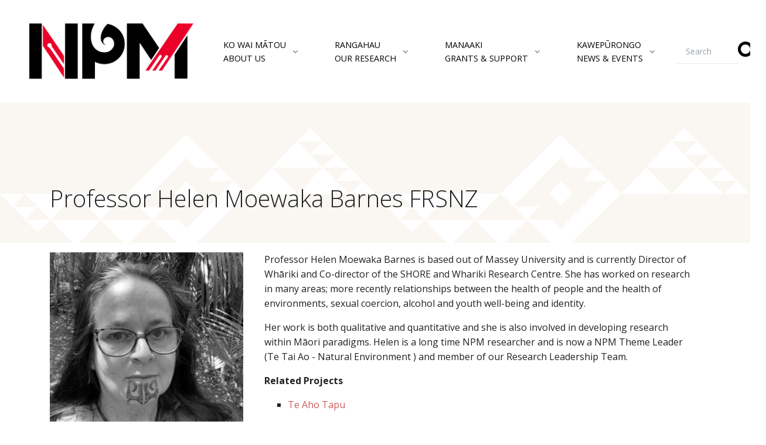

--- FILE ---
content_type: text/html; charset=UTF-8
request_url: https://www.maramatanga.ac.nz/person/professor-helen-moewaka-barnes-frsnz
body_size: 7899
content:
<!DOCTYPE html>
<html lang="en" dir="ltr" prefix="content: http://purl.org/rss/1.0/modules/content/  dc: http://purl.org/dc/terms/  foaf: http://xmlns.com/foaf/0.1/  og: http://ogp.me/ns#  rdfs: http://www.w3.org/2000/01/rdf-schema#  schema: http://schema.org/  sioc: http://rdfs.org/sioc/ns#  sioct: http://rdfs.org/sioc/types#  skos: http://www.w3.org/2004/02/skos/core#  xsd: http://www.w3.org/2001/XMLSchema# ">
  <head>
    <meta charset="utf-8" />
<script async src="https://www.googletagmanager.com/gtag/js?id=G-0E54NDGZSX"></script>
<script>window.dataLayer = window.dataLayer || [];function gtag(){dataLayer.push(arguments)};gtag("js", new Date());gtag("set", "developer_id.dMDhkMT", true);gtag("config", "G-0E54NDGZSX", {"groups":"default","page_placeholder":"PLACEHOLDER_page_location"});</script>
<meta name="Generator" content="Drupal 11 (https://www.drupal.org)" />
<meta name="MobileOptimized" content="width" />
<meta name="HandheldFriendly" content="true" />
<meta name="viewport" content="width=device-width, initial-scale=1, shrink-to-fit=no" />
<meta http-equiv="x-ua-compatible" content="ie=edge" />
<link rel="icon" href="/core/misc/favicon.ico" type="image/vnd.microsoft.icon" />
<link rel="canonical" href="http://www.maramatanga.ac.nz/person/professor-helen-moewaka-barnes-frsnz" />
<link rel="shortlink" href="http://www.maramatanga.ac.nz/node/732" />

    <title>Professor Helen Moewaka Barnes FRSNZ | Ngā Pae o te Māramatanga</title>
    <link rel="stylesheet" media="all" href="/core/modules/system/css/components/align.module.css?t8n3go" />
<link rel="stylesheet" media="all" href="/core/modules/system/css/components/container-inline.module.css?t8n3go" />
<link rel="stylesheet" media="all" href="/core/modules/system/css/components/clearfix.module.css?t8n3go" />
<link rel="stylesheet" media="all" href="/core/modules/system/css/components/hidden.module.css?t8n3go" />
<link rel="stylesheet" media="all" href="/core/modules/system/css/components/js.module.css?t8n3go" />
<link rel="stylesheet" media="all" href="/core/modules/views/css/views.module.css?t8n3go" />
<link rel="stylesheet" media="all" href="/modules/contrib/ds/css/ds-2col-stacked-fluid.css?t8n3go" />
<link rel="stylesheet" media="all" href="/themes/contrib/bootstrap_barrio/css/components/variables.css?t8n3go" />
<link rel="stylesheet" media="all" href="/themes/contrib/bootstrap_barrio/css/components/user.css?t8n3go" />
<link rel="stylesheet" media="all" href="/themes/contrib/bootstrap_barrio/css/components/progress.css?t8n3go" />
<link rel="stylesheet" media="all" href="/libraries/bootstrap/dist/css/bootstrap.min.css?t8n3go" />
<link rel="stylesheet" media="all" href="/themes/custom/barrio_white/css/colors.css?t8n3go" />
<link rel="stylesheet" media="all" href="/themes/contrib/bootstrap_barrio/css/components/affix.css?t8n3go" />
<link rel="stylesheet" media="all" href="/themes/contrib/bootstrap_barrio/css/components/book.css?t8n3go" />
<link rel="stylesheet" media="all" href="/themes/contrib/bootstrap_barrio/css/components/contextual.css?t8n3go" />
<link rel="stylesheet" media="all" href="/themes/contrib/bootstrap_barrio/css/components/feed-icon.css?t8n3go" />
<link rel="stylesheet" media="all" href="/themes/contrib/bootstrap_barrio/css/components/field.css?t8n3go" />
<link rel="stylesheet" media="all" href="/themes/contrib/bootstrap_barrio/css/components/header.css?t8n3go" />
<link rel="stylesheet" media="all" href="/themes/contrib/bootstrap_barrio/css/components/help.css?t8n3go" />
<link rel="stylesheet" media="all" href="/themes/contrib/bootstrap_barrio/css/components/icons.css?t8n3go" />
<link rel="stylesheet" media="all" href="/themes/contrib/bootstrap_barrio/css/components/image-button.css?t8n3go" />
<link rel="stylesheet" media="all" href="/themes/contrib/bootstrap_barrio/css/components/item-list.css?t8n3go" />
<link rel="stylesheet" media="all" href="/themes/contrib/bootstrap_barrio/css/components/list-group.css?t8n3go" />
<link rel="stylesheet" media="all" href="/themes/contrib/bootstrap_barrio/css/components/media.css?t8n3go" />
<link rel="stylesheet" media="all" href="/themes/contrib/bootstrap_barrio/css/components/page.css?t8n3go" />
<link rel="stylesheet" media="all" href="/themes/contrib/bootstrap_barrio/css/components/search-form.css?t8n3go" />
<link rel="stylesheet" media="all" href="/themes/contrib/bootstrap_barrio/css/components/shortcut.css?t8n3go" />
<link rel="stylesheet" media="all" href="/themes/contrib/bootstrap_barrio/css/components/sidebar.css?t8n3go" />
<link rel="stylesheet" media="all" href="/themes/contrib/bootstrap_barrio/css/components/site-footer.css?t8n3go" />
<link rel="stylesheet" media="all" href="/themes/contrib/bootstrap_barrio/css/components/skip-link.css?t8n3go" />
<link rel="stylesheet" media="all" href="/themes/contrib/bootstrap_barrio/css/components/table.css?t8n3go" />
<link rel="stylesheet" media="all" href="/themes/contrib/bootstrap_barrio/css/components/tabledrag.css?t8n3go" />
<link rel="stylesheet" media="all" href="/themes/contrib/bootstrap_barrio/css/components/tableselect.css?t8n3go" />
<link rel="stylesheet" media="all" href="/themes/contrib/bootstrap_barrio/css/components/tablesort-indicator.css?t8n3go" />
<link rel="stylesheet" media="all" href="/themes/contrib/bootstrap_barrio/css/components/ui.widget.css?t8n3go" />
<link rel="stylesheet" media="all" href="/themes/contrib/bootstrap_barrio/css/components/tabs.css?t8n3go" />
<link rel="stylesheet" media="all" href="/themes/contrib/bootstrap_barrio/css/components/toolbar.css?t8n3go" />
<link rel="stylesheet" media="all" href="/themes/contrib/bootstrap_barrio/css/components/vertical-tabs.css?t8n3go" />
<link rel="stylesheet" media="all" href="/themes/contrib/bootstrap_barrio/css/components/views.css?t8n3go" />
<link rel="stylesheet" media="all" href="/themes/contrib/bootstrap_barrio/css/components/webform.css?t8n3go" />
<link rel="stylesheet" media="all" href="/themes/contrib/bootstrap_barrio/css/components/ui-dialog.css?t8n3go" />
<link rel="stylesheet" media="all" href="/themes/contrib/bootstrap_barrio/css/colors/messages/messages-white.css?t8n3go" />
<link rel="stylesheet" media="all" href="/themes/custom/barrio_white/front/assets/vendor/hs-mega-menu/dist/hs-mega-menu.min.css?t8n3go" />
<link rel="stylesheet" media="all" href="/themes/custom/barrio_white/front/assets/css/theme.css?t8n3go" />
<link rel="stylesheet" media="all" href="/themes/custom/barrio_white/front/assets/vendor/fontawesome/css/all.css?t8n3go" />
<link rel="stylesheet" media="all" href="/themes/custom/barrio_white/css/style.css?t8n3go" />
<link rel="stylesheet" media="print" href="/themes/contrib/bootstrap_barrio/css/print.css?t8n3go" />

    
<style>
@import url('https://fonts.googleapis.com/css2?family=Open+Sans:ital,wght@0,300;0,400;0,600;0,700;0,800;1,300;1,400;1,600;1,700;1,800&display=swap');
@import url('https://fonts.googleapis.com/css2?family=Gentium+Basic:ital,wght@0,400;0,700;1,400;1,700&display=swap');
@import url('https://fonts.googleapis.com/css2?family=PT+Sans:ital,wght@0,400;0,700;1,400;1,700&display=swap');
</style>

<!-- Debug Start -->
<!-- Debug End -->

</head>
  <body class="layout-no-sidebars page-node-732 path-node node--type-person">
    <a href="#main-content" class="visually-hidden focusable skip-link">
      Skip to main content
    </a>
    
      <div class="dialog-off-canvas-main-canvas" data-off-canvas-main-canvas>
    <div id="page-wrapper">
  <div id="page">
    <header id="header" class="header center-aligned-navbar" role="banner" aria-label="Site header">

    
    
        <nav class="js-mega-menu-interactive-1 navbar navbar-expand-lg" >
      <!-- Logo -->
      <a class="navbar-brand" href="/" aria-label="Front">
        <img id="npm_logo" src="/themes/custom/barrio_white/images/logo/npm-logo-black.png" alt="Logo" >
      </a>
      <!-- End Logo -->
      <!-- Responsive Toggle Button -->
      <button type="button" class="navbar-toggler btn btn-icon btn-sm rounded-circle"
              aria-label="Toggle navigation"
              aria-expanded="false"
              aria-controls="interactiveNavBar1"
              data-toggle="collapse"
              data-target="#interactiveNavBar1" style="margin-right:10px;">
          <span class="navbar-toggler-default">
            <svg width="14" height="14" viewBox="0 0 18 18" xmlns="http://www.w3.org/2000/svg">
              <path fill="currentColor" d="M17.4,6.2H0.6C0.3,6.2,0,5.9,0,5.5V4.1c0-0.4,0.3-0.7,0.6-0.7h16.9c0.3,0,0.6,0.3,0.6,0.7v1.4C18,5.9,17.7,6.2,17.4,6.2z M17.4,14.1H0.6c-0.3,0-0.6-0.3-0.6-0.7V12c0-0.4,0.3-0.7,0.6-0.7h16.9c0.3,0,0.6,0.3,0.6,0.7v1.4C18,13.7,17.7,14.1,17.4,14.1z"/>
            </svg>
          </span>
        <span class="navbar-toggler-toggled">
            <svg width="14" height="14" viewBox="0 0 18 18" xmlns="http://www.w3.org/2000/svg">
              <path fill="currentColor" d="M11.5,9.5l5-5c0.2-0.2,0.2-0.6-0.1-0.9l-1-1c-0.3-0.3-0.7-0.3-0.9-0.1l-5,5l-5-5C4.3,2.3,3.9,2.4,3.6,2.6l-1,1 C2.4,3.9,2.3,4.3,2.5,4.5l5,5l-5,5c-0.2,0.2-0.2,0.6,0.1,0.9l1,1c0.3,0.3,0.7,0.3,0.9,0.1l5-5l5,5c0.2,0.2,0.6,0.2,0.9-0.1l1-1 c0.3-0.3,0.3-0.7,0.1-0.9L11.5,9.5z"/>
            </svg>
          </span>
      </button>
      <!-- End Responsive Toggle Button -->

      <!-- Navigation -->
      <div id="interactiveNavBar1" class="collapse navbar-collapse">
        <ul class="navbar-nav">
                      <!-- Nav Item Top Level -->
                          <li class="hs-has-mega-menu navbar-nav-item" style="margin-left:20px;">
              <a id="interactiveMegaMenu1" class="hs-mega-menu-invoker nav-link nav-link-toggle text-uppercase" href="javascript:;" aria-haspopup="true" aria-expanded="false" style="margin-right:5px; padding-left:1px; padding-right:1px;">Ko Wai Mātou<br/>About Us</a>
            
                          <!-- Nav Item - Mega Menu -->
              <div class="hs-mega-menu w-100 dropdown-menu" aria-labelledby="interactiveMegaMenu1">
                <div class="row no-gutters">
                  <div class="col-lg-6">
                    <!-- Banner Image -->
                    <div class="navbar-banner">
                      <div class="navbar-banner-content">
                        <div class="mb-4">
                          <span class="d-block h2 text-black text-uppercase">Ko Wai Mātou</span>
                          <h4 class="text-black">NGĀ PAE O TE MĀRAMATANGA | New Zealand's Māori Centre of Research Excellence</h4>
                        </div>
                        <!--<a class="btn btn-primary btn-sm transition-3d-hover" href="#">Learn More <i class="fas fa-angle-right fa-sm ml-1"></i></a>-->
                      </div>
                    </div>
                    <!-- End Banner Image -->
                  </div>

                  <div class="col-lg-6">
                    <div class="mega-menu-body">
                      <div class="row">
                        <div class="col-sm-6 mb-3 mb-sm-0">
                          <span class="d-block h5"><a class="dropdown-item px-0 text-black text-uppercase" href="/about">Ko Wai Mātou<br/>About Us</a></span>
                          <div class="mb-3">
                                                              
                            
                
                <a class="dropdown-item px-0 text-black" href="/our-people">NPM Whānau | Our People</a>
                                      
                
                <a class="dropdown-item px-0 text-black" href="/about/NPM-Strategy-2021-2028">Pou Whainga | Our Mission</a>
                                      
                
                <a class="dropdown-item px-0 text-black" href="/NPM_History">Hītori | History</a>
                                      
                
                <a class="dropdown-item px-0 text-black" href="/about/partners">Te Tira Takimano | Our Partners</a>
                                      
                
                <a class="dropdown-item px-0 text-black" href="/about/annual-reports">Pūrongo ā Tau | Annual Reports</a>
                                      
                
                <a class="dropdown-item px-0 text-black" href="/contact/information">Whakapā Ma | Contact Us</a>
                            
                          </div>
                        </div>
                      </div>
                    </div>
                  </div>
                </div>
              </div>
              <!-- End Nav Item - Mega Menu -->
                                    </li>
            <!-- End Nav Item -->
                      <!-- Nav Item Top Level -->
                          <li class="hs-has-mega-menu navbar-nav-item" style="margin-left:20px;">
              <a id="interactiveMegaMenu1" class="hs-mega-menu-invoker nav-link nav-link-toggle text-uppercase" href="javascript:;" aria-haspopup="true" aria-expanded="false" style="margin-right:5px; padding-left:1px; padding-right:1px;">Rangahau<br/>Our Research</a>
            
                          <!-- Nav Item - Mega Menu -->
              <div class="hs-mega-menu w-100 dropdown-menu" aria-labelledby="interactiveMegaMenu1">
                <div class="row no-gutters">
                  <div class="col-lg-6">
                    <!-- Banner Image -->
                    <div class="navbar-banner">
                      <div class="navbar-banner-content">
                        <div class="mb-4">
                          <span class="d-block h2 text-black text-uppercase">Rangahau</span>
                          <h4 class="text-black">NGĀ PAE O TE MĀRAMATANGA | New Zealand's Māori Centre of Research Excellence</h4>
                        </div>
                        <!--<a class="btn btn-primary btn-sm transition-3d-hover" href="#">Learn More <i class="fas fa-angle-right fa-sm ml-1"></i></a>-->
                      </div>
                    </div>
                    <!-- End Banner Image -->
                  </div>

                  <div class="col-lg-6">
                    <div class="mega-menu-body">
                      <div class="row">
                        <div class="col-sm-6 mb-3 mb-sm-0">
                          <span class="d-block h5"><a class="dropdown-item px-0 text-black text-uppercase" href="/research/our-research">Rangahau<br/>Our Research</a></span>
                          <div class="mb-3">
                                                              
                            
                
                <a class="dropdown-item px-0 text-black" href="/search-research">Rapua Rangahau | Search our research</a>
                                      
                
                <a class="dropdown-item px-0 text-black" href="/research/matakitenga-framework">Matakitenga Research Framework</a>
                                      
                
                <a class="dropdown-item px-0 text-black" href="/projects/project_publications">Pūrongo Rangahau | Project Reports</a>
                                      
                
                <a class="dropdown-item px-0 text-black" href="/featured-publications">Pukapuka | Books</a>
                                      
                
                <a class="dropdown-item px-0 text-black" href="/research/arotahi-papers">Te Arotahi | Policy Papers</a>
                                      
                
                <a class="dropdown-item px-0 text-black" href="/publications/alternative">AlterNative Journal</a>
                                      
                
                <a class="dropdown-item px-0 text-black" href="/mai-journal">MAI Journal</a>
                                      
                
                <a class="dropdown-item px-0 text-black" href="/replay-media">Replay Media | Our Videos</a>
                            
                          </div>
                        </div>
                      </div>
                    </div>
                  </div>
                </div>
              </div>
              <!-- End Nav Item - Mega Menu -->
                                    </li>
            <!-- End Nav Item -->
                      <!-- Nav Item Top Level -->
                          <li class="hs-has-mega-menu navbar-nav-item" style="margin-left:20px;">
              <a id="interactiveMegaMenu1" class="hs-mega-menu-invoker nav-link nav-link-toggle text-uppercase" href="javascript:;" aria-haspopup="true" aria-expanded="false" style="margin-right:5px; padding-left:1px; padding-right:1px;">Manaaki<br/>Grants &amp; Support</a>
            
                          <!-- Nav Item - Mega Menu -->
              <div class="hs-mega-menu w-100 dropdown-menu" aria-labelledby="interactiveMegaMenu1">
                <div class="row no-gutters">
                  <div class="col-lg-6">
                    <!-- Banner Image -->
                    <div class="navbar-banner">
                      <div class="navbar-banner-content">
                        <div class="mb-4">
                          <span class="d-block h2 text-black text-uppercase">Manaaki</span>
                          <h4 class="text-black">NGĀ PAE O TE MĀRAMATANGA | New Zealand's Māori Centre of Research Excellence</h4>
                        </div>
                        <!--<a class="btn btn-primary btn-sm transition-3d-hover" href="#">Learn More <i class="fas fa-angle-right fa-sm ml-1"></i></a>-->
                      </div>
                    </div>
                    <!-- End Banner Image -->
                  </div>

                  <div class="col-lg-6">
                    <div class="mega-menu-body">
                      <div class="row">
                        <div class="col-sm-6 mb-3 mb-sm-0">
                          <span class="d-block h5"><a class="dropdown-item px-0 text-black text-uppercase" href="/manaaki">Manaaki<br/>Grants &amp; Support</a></span>
                          <div class="mb-3">
                                                              
                            
                
                <a class="dropdown-item px-0 text-black" href="/npm-grants/award-recipients">Kaiwhiwhi | Award Recipients</a>
                                      
                
                <a class="dropdown-item px-0 text-black" href="/mai">Te Kupenga o MAI</a>
                                  
                            
                
                <a class="dropdown-item px-0 text-black" href="/mai/about">&gt; MAI | About</a>
                                      
                
                <a class="dropdown-item px-0 text-black" href="/mai/conference">&gt; MAI | Doctoral Conference</a>
                                      
                
                <a class="dropdown-item px-0 text-black" href="/mai/events">&gt; MAI | Events</a>
                            
                            
                          </div>
                        </div>
                      </div>
                    </div>
                  </div>
                </div>
              </div>
              <!-- End Nav Item - Mega Menu -->
                                    </li>
            <!-- End Nav Item -->
                      <!-- Nav Item Top Level -->
                          <li class="hs-has-mega-menu navbar-nav-item" style="margin-left:20px;">
              <a id="interactiveMegaMenu1" class="hs-mega-menu-invoker nav-link nav-link-toggle text-uppercase" href="javascript:;" aria-haspopup="true" aria-expanded="false" style="margin-right:5px; padding-left:1px; padding-right:1px;">Kawepūrongo<br/>News &amp; Events</a>
            
                          <!-- Nav Item - Mega Menu -->
              <div class="hs-mega-menu w-100 dropdown-menu" aria-labelledby="interactiveMegaMenu1">
                <div class="row no-gutters">
                  <div class="col-lg-6">
                    <!-- Banner Image -->
                    <div class="navbar-banner">
                      <div class="navbar-banner-content">
                        <div class="mb-4">
                          <span class="d-block h2 text-black text-uppercase">Kawepūrongo</span>
                          <h4 class="text-black">NGĀ PAE O TE MĀRAMATANGA | New Zealand's Māori Centre of Research Excellence</h4>
                        </div>
                        <!--<a class="btn btn-primary btn-sm transition-3d-hover" href="#">Learn More <i class="fas fa-angle-right fa-sm ml-1"></i></a>-->
                      </div>
                    </div>
                    <!-- End Banner Image -->
                  </div>

                  <div class="col-lg-6">
                    <div class="mega-menu-body">
                      <div class="row">
                        <div class="col-sm-6 mb-3 mb-sm-0">
                          <span class="d-block h5"><a class="dropdown-item px-0 text-black text-uppercase" href="/news-events/news-items">Kawepūrongo<br/>News &amp; Events</a></span>
                          <div class="mb-3">
                                                              
                            
                
                <a class="dropdown-item px-0 text-black" href="/news/e-panui">E-panui</a>
                                      
                
                <a class="dropdown-item px-0 text-black" href="/news-events/our-stories">He kōrero | Our stories</a>
                                      
                
                <a class="dropdown-item px-0 text-black" href="/news-events/events">Hui | Events</a>
                                  
                            
                
                <a class="dropdown-item px-0 text-black" href="/video-categories/conferences">Past Conferences</a>
                                      
                
                <a class="dropdown-item px-0 text-black" href="/video-categories/seminars">Past Seminars</a>
                                      
                
                <a class="dropdown-item px-0 text-black" href="/video-categories/symposia">Past Symposia</a>
                                      
                
                <a class="dropdown-item px-0 text-black" href="/video-categories/webinars">Past Workshops &amp; Webinars</a>
                                      
                
                <a class="dropdown-item px-0 text-black" href="/video-category/wananga-paetukutuku">Wānanga Paetukutuku</a>
                            
                                      
                
                <a class="dropdown-item px-0 text-black" href="/node/2043"> IICCRS | International Indigenous Climate Change Research Summit</a>
                            
                          </div>
                        </div>
                      </div>
                    </div>
                  </div>
                </div>
              </div>
              <!-- End Nav Item - Mega Menu -->
                                    </li>
            <!-- End Nav Item -->
                    <div class="search-block-form settings-tray-editable block block-search block-search-form-block" data-drupal-selector="search-block-form" id="block-barrio-white-searchform-2" role="search" data-drupal-settingstray="editable">
  
    
    <div class="content container-inline">
        <div class="content container-inline">
      <form action="/search/node" method="get" id="search-block-form" accept-charset="UTF-8" class="search-form search-block-form form-row input-group input-group-sm input-group-merge input-group-flush">
  <input title="Enter the terms you wish to search for." data-drupal-selector="edit-keys" type="search" id="edit-keys" name="keys" value="" size="15" maxlength="128" class="form-search form-control" placeholder="Search" style="text-align:right;" />
<div class="input-group-append" style="display:flex; right: -2em;">
<div class="input-group-text" id="searchLabel" style="display:flex;">
  <button data-drupal-selector="edit-submit" type="submit" id="edit-submit" name="" value="Search" class="button js-form-submit form-submit" style="background-color:transparent; border:none; color:#000;"><span class="visually-hidden">Search</span>
<i class="fas fa-search fa-2x"></i>
</button>
</div>
</div>
</form>

    </div>
  
  </div>
</div>

                  </ul>
      </div>
      <!-- End Navigation -->
    </nav>
    </header>
<!-- Hero Section -->
                  <div class="bg-img-hero-center" style="display: flex; align-items: flex-end; margin-bottom: 1em; background-image: url('/themes/custom/barrio_white/images/npm-pattern-white.png');">
  <div class="container space-1 space-lg-1  ">
    <div class="w-md-85 w-lg-85">
      <div class="mb-4">
        <h1 class="text-black text-capitalize">
                      Professor Helen Moewaka Barnes FRSNZ
                  </h1>        
      </div>
      <!--
      <a class="btn btn-light btn-pill transition-3d-hover px-5" href="/about">Find out more</a>
      -->
    </div>
  </div>
</div>
  </div>
<!-- End Hero Section -->

                  
    </header>
          <div class="highlighted">
        <aside class="container section clearfix" role="complementary">
            <div data-drupal-messages-fallback class="hidden"></div>


        </aside>
      </div>
            <div id="main-wrapper" class="layout-main-wrapper clearfix">
              <div id="main" class="container">
          
          <div class="row row-offcanvas row-offcanvas-left clearfix">
              <main class="main-content col" id="content" role="main">
                <section class="section">
                  <a id="main-content" tabindex="-1"></a>
                    <div id="block-barrio-white-content" class="block block-system block-system-main-block">
  
    
      <div class="content">
      


<div class="node node--type-person node--view-mode-full ds-2col-stacked-fluid clearfix">

  

  <div class="group-header">
    
  </div>

      <div class="group-left">
      
            <div class="field field--name-field-person-image field--type-entity-reference field--label-hidden field__item">  <img loading="lazy" src="/sites/default/files/styles/300_x_300px_bw/public/2024-06/Helen%20Moewaka%20Barnes%20copy.JPG?itok=sMlIrvN8" width="300" height="300" typeof="foaf:Image" class="image-style-_00-x-300px-bw" />


</div>
          
            <div  class="comma-list">
            <span class="comma-sep"><a href="/indigenous-affiliation/ng-ti-wai" hreflang="en">Ngāti Wai</a></span>
      <span class="comma-sep"><a href="/indigenous-affiliation/ng%C4%81ti-hine" hreflang="en">Ngāti Hine</a></span>
      <span class="comma-sep"><a href="/indigenous-affiliation/ng-ti-manu" hreflang="en">Ngāti Manu</a></span>
      
      </div>
  


            <div class="field field--name-field-position field--type-string field--label-hidden field__item">Pou Pātai Puawai</div>
      
      <div class="field field--name-field-organisation field--type-entity-reference field--label-hidden field__items">
              <div class="field__item"><a href="/organisation/massey-university" hreflang="en">Massey University</a></div>
          </div>
  
    </div>
  
      <div class="group-right">
      
            <div class="clearfix text-formatted field field--name-body field--type-text-with-summary field--label-hidden field__item"><p>Professor Helen Moewaka Barnes is based out of Massey University and is currently&nbsp;Director of Whāriki and Co-director of the SHORE and Whariki Research Centre. She&nbsp;has worked on research in many areas; more recently relationships between the health of people and the health of environments, sexual coercion, alcohol and youth well-being and identity.</p>
<p>Her work is both qualitative and quantitative and she is also involved in developing research within Māori paradigms. Helen is a long time NPM researcher and is now a NPM Theme Leader (Te Tai Ao&nbsp;- Natural Environment ) and member of our Research Leadership Team.</p>
<p><strong>Related Projects</strong></p>
<ul>
<li><a href="http://maramatanga.ac.nz/project/te-aho-tapu">Te Aho Tapu</a></li>
</ul>
</div>
      
    </div>
  
  <div class="group-footer">
    <div class="views-element-container"><div class="view view-eva view-related-projects view-id-related_projects view-display-id-entity_view_1 js-view-dom-id-bee945022f77482b40b33c5b5b99567d8e9e8b1992ce5177f2b159aca7b72d41">
  
    

      <header>
      <h2>Related Projects</h2>

    </header>
  
  

      <div class="views-row">
      <div class="row">

          <div  class="region--top">
        <div class="views-element-container"><div class="view view-eva view-related-projects view-id-related_projects view-display-id-entity_view_2 js-view-dom-id-f0636389113ee9d7cb957de578544998cda325c65b9d6f704f765509e26f5db6">
  
      Related Researchers
    

  
  

  
  
          

  
  

  
  </div>
</div>

      </div>
    
    <div class="col-sm-3">
            <h4 >
        
            Full project
      
  
    </h4>


    </div>

    <div class="col-sm-9">
      
            <div class="field field--name-node-title field--type-ds field--label-hidden field__item"><h2>
  <a href="/project/te-aho-tapu" hreflang="und">Te Aho Tapu</a>
</h2>
</div>
      
            <div class="clearfix text-formatted field field--name-body field--type-text-with-summary field--label-hidden field__item"><div>
<p>Māori have a long association with the natural environment and are well-positioned to make important contributions to sustainably managing natural resources in New Zealand and the world.</p>
<p>Kaitiakitanga and other practices provide a powerful foundation for developing paradigms in governance, management, caring, development and benefit-sharing of land, water (freshwater and marine) and other natural resources.</p></div></div>
      
    </div>

    
  </div>


  </div>

  
          

  
  

  
  </div>
</div>



  </div>

</div>


    </div>
  </div>


                </section>
              </main>
                                  </div>
        </div>
          </div>
                <footer class="site-footer">
              <div class="container">
                            </div>
          </footer>
  </div>
</div>
    <!-- ========== FOOTER ========== -->
<div class="footer-wrapper">
<footer class="container">
  <div class="space-top-2 space-bottom-1 space-bottom-lg-2">
    <!-- begin site map view -->
              <div class="views-element-container"><div class="view view-content-menu-block view-id-content_menu_block view-display-id-block_2 js-view-dom-id-479e7c928660e8defe74ccdb715c9d70687449920b840a1d10028b21d2142b25">
  
    
      
      <div class="view-content row">
      <div class="item-list">
  
  <ul class="list-unstyled row">

          <li class="col-md-6 col-lg-3 mb-4 px-3"><div class="node node--type-front-page-item node--view-mode-card ds-1col clearfix">

  

  
            <div class="clearfix text-formatted field field--name-body field--type-text-with-summary field--label-hidden field__item"><h2 dir="ltr"><a href="/publications/alternative">AlterNative</a></h2>
<p dir="ltr"><a href="/publications/alternative"><em><strong>An International Journal of Indigenous Peoples</strong></em>&nbsp;is our peer-reviewed interdisciplinary scholarly journal.</a></p>
</div>
      

</div>

</li>
          <li class="col-md-6 col-lg-3 mb-4 px-3"><div class="node node--type-front-page-item node--view-mode-card ds-1col clearfix">

  

  
            <div class="clearfix text-formatted field field--name-body field--type-text-with-summary field--label-hidden field__item"><h2 dir="ltr"><a href="mai-journal">MAI Journal</a></h2>
<p dir="ltr"><a href="/mai-journal"><em><strong>A New Zealand Journal of Indigenous Scholarship&nbsp;</strong></em></a>is our open access scholarly journal.</p>
</div>
      

</div>

</li>
          <li class="col-md-6 col-lg-3 mb-4 px-3"><div class="node node--type-front-page-item node--view-mode-card ds-1col clearfix">

  

  
            <div class="clearfix text-formatted field field--name-body field--type-text-with-summary field--label-hidden field__item"><h2 dir="ltr"><a href="/mai">MAI Portal</a></h2>
<p dir="ltr"><a href="/mai">Our&nbsp;national <strong>Māori and Indigenous (MAI) Post-Graduate Network.</strong></a></p>
</div>
      

</div>

</li>
          <li class="col-md-6 col-lg-3 mb-4 px-3"><div class="node node--type-front-page-item node--view-mode-card ds-1col clearfix">

  

  
            <div class="clearfix text-formatted field field--name-body field--type-text-with-summary field--label-hidden field__item"><h2 dir="ltr"><a href="/research/our-research">Rangahau</a></h2>
<p dir="ltr"><a href="/search-research"><strong>Search our Kete Mātauranga</strong> for over 20 years of rangahau including projects, videos, e-panui, publications, policy papers, and reports.</a></p>
</div>
      

</div>

</li>
          <li class="col-md-6 col-lg-3 mb-4 px-3"><div class="node node--type-front-page-item node--view-mode-card ds-1col clearfix">

  

  
            <div class="clearfix text-formatted field field--name-body field--type-text-with-summary field--label-hidden field__item"><h2><a href="/manaaki">Manaaki</a></h2>
<p><a href="/manaaki">Our range of <strong>grants and awards </strong>and professional support strategies for Māori students and researchers.</a></p>
</div>
      

</div>

</li>
          <li class="col-md-6 col-lg-3 mb-4 px-3"><div class="node node--type-front-page-item node--view-mode-card ds-1col clearfix">

  

  
            <div class="clearfix text-formatted field field--name-body field--type-text-with-summary field--label-hidden field__item"><h2 dir="ltr"><a href="/replay-media">Replay Media</a></h2>
<p dir="ltr"><a href="/replay-media">Our <strong>media repository</strong> with over 300 videos since 2006. Covering conference keynotes and presentations, seminars, documentaries, events, and more.</a></p>
</div>
      

</div>

</li>
          <li class="col-md-6 col-lg-3 mb-4 px-3"><div class="node node--type-front-page-item node--view-mode-card ds-1col clearfix">

  

  
            <div class="clearfix text-formatted field field--name-body field--type-text-with-summary field--label-hidden field__item"><h2 dir="ltr"><a href="/news-events/news-items">Kawepūrongo</a>&nbsp;&amp; <a href="/news-events/events">Hui</a></h2>
<p dir="ltr"><a href="/news-events/news-items"><strong>News</strong>,&nbsp;<strong>&nbsp;E-panui</strong>,&nbsp;</a><a href="/news-events/news-events">&nbsp;<strong>events and activities</strong> occurring across our network</a>, including our biennial <a href="/IIRC"><strong>International Indigenous Research Conference</strong></a></p>
</div>
      

</div>

</li>
          <li class="col-md-6 col-lg-3 mb-4 px-3"><div class="node node--type-front-page-item node--view-mode-card ds-1col clearfix">

  

  
            <div class="clearfix text-formatted field field--name-body field--type-text-with-summary field--label-hidden field__item"><h2 dir="ltr"><a href="/contact/information">Whakapā Mai</a></h2>
<p dir="ltr"><a href="/contact/information"><strong>Contact Us,</strong> and sign up for e-panui to get all the latest information.</a></p>
</div>
      

</div>

</li>
    
  </ul>

</div>

    </div>
  
          </div>
</div>

        <!-- end site map view -->
  <div class="space-1">
    <div class="row align-items-md-center mb-7">
      <div class="col-md-6 mb-4 mb-md-0">
        <!-- Nav Link -->
        <ul class="nav nav-sm nav-x-0 align-items-center">
          <li class="nav-item">
            <a class="nav-link" href="#">Privacy & Policy</a>
          </li>
          <li class="nav-item opacity mx-3">/</li>
          <li class="nav-item">
            <a class="nav-link" href="#">Terms</a>
          </li>
          <li class="nav-item opacity mx-3">/</li>
          <li class="nav-item">
            <a class="nav-link" href="#">Site Map</a>
          </li>
        </ul>
        <!-- End Nav Link -->
      </div>

      <div class="col-md-6 text-md-right">
        <ul class="list-inline mb-0 nav-sm">
                  <li class="nav-link">
            Copyright 2026 Ngā Pae o te Māramatanga
          </li>
        </ul>
      </div>
    </div>
  </div>
</footer>
</div>
<!-- ========== END FOOTER ========== -->


  </div>

    
    <script type="application/json" data-drupal-selector="drupal-settings-json">{"path":{"baseUrl":"\/","pathPrefix":"","currentPath":"node\/732","currentPathIsAdmin":false,"isFront":false,"currentLanguage":"en"},"pluralDelimiter":"\u0003","suppressDeprecationErrors":true,"google_analytics":{"account":"G-0E54NDGZSX","trackOutbound":true,"trackMailto":true,"trackTel":true,"trackDownload":true,"trackDownloadExtensions":"7z|aac|arc|arj|asf|asx|avi|bin|csv|doc(x|m)?|dot(x|m)?|exe|flv|gif|gz|gzip|hqx|jar|jpe?g|js|mp(2|3|4|e?g)|mov(ie)?|msi|msp|pdf|phps|png|ppt(x|m)?|pot(x|m)?|pps(x|m)?|ppam|sld(x|m)?|thmx|qtm?|ra(m|r)?|sea|sit|tar|tgz|torrent|txt|wav|wma|wmv|wpd|xls(x|m|b)?|xlt(x|m)|xlam|xml|z|zip","trackColorbox":true},"ajaxTrustedUrl":{"\/search\/node":true},"user":{"uid":0,"permissionsHash":"675ac915dbd2cd0d6fcd6a4212dde3f6e125dc9e95c9a93b4cd7a94a152ffeef"}}</script>
<script src="/core/assets/vendor/jquery/jquery.min.js?v=4.0.0-rc.1"></script>
<script src="/core/misc/drupalSettingsLoader.js?v=11.3.1"></script>
<script src="/core/misc/drupal.js?v=11.3.1"></script>
<script src="/core/misc/drupal.init.js?v=11.3.1"></script>
<script src="/libraries/popper.js/dist/umd/popper.min.js?t8n3go"></script>
<script src="/libraries/bootstrap/dist/js/bootstrap.min.js?t8n3go"></script>
<script src="/themes/custom/barrio_white/js/global.js?v=11.3.1"></script>
<script src="/themes/contrib/bootstrap_barrio/js/barrio.js?v=11.3.1"></script>
<script src="/modules/contrib/google_analytics/js/google_analytics.js?v=11.3.1"></script>



  <!-- JS Global Compulsory  -->

  <script src="/themes/custom/barrio_white/front/assets/vendor/jquery-migrate/dist/jquery-migrate.min.js"></script>

  <!-- JS Implementing Plugins -->

  <script src="/themes/custom/barrio_white/front/assets/vendor/hs-go-to/dist/hs-go-to.min.js"></script>


  <script src="/themes/custom/barrio_white/front/assets/vendor/prism/prism.js"></script>

  <!-- JSFront -->
  <!--<script src="/themes/custom/barrio_white/front/assets/js/theme.min.js"></script>-->

  </body>
</html>
